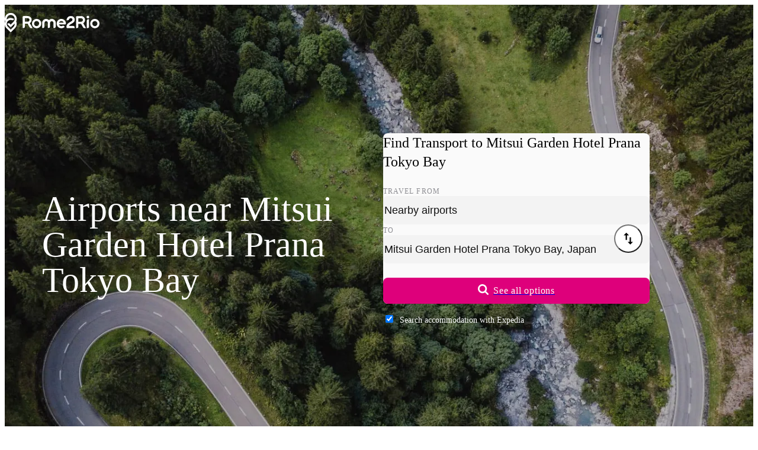

--- FILE ---
content_type: application/javascript
request_url: https://ads.travelaudience.com/uuid.ashx?callback=_callbacks_._0mkpnhdex
body_size: 88
content:
_callbacks_._0mkpnhdex({"UUID":"9157EF71-AB12-453E-28CF-0C0823327378","opt_out":false,"do_not_track":false,"had_cookie":false,"UUID_encoded":"kVfvcasSRT4ozwwIIzJzeA","Google_UUID":"9157EF71AB12453E28CF0C0823327378","msg":"http: named cookie not present"}
)

--- FILE ---
content_type: application/javascript; charset=utf-8
request_url: https://fundingchoicesmessages.google.com/f/AGSKWxVhx7_xkmdtxa5nPaSe2LEy4COIt2Oa0k2zuI1oL34VpgR9Emb9NrjBkxEUFMySVbjORgfldI8Rwk3quwhS-okJMdVE0dWEmhK29aeN5seFSyZBU4exwQodCAHA5iSn2jFcnKvikzn8ZyCBhF4Oygx1uCIOpXkIXbwGbu_F0lt6IsP6WW20YL3y59lF/_/adheader./advertisements_/banner_file.php?/rcolads1./pcad.js?
body_size: -1289
content:
window['4a1fa24b-a6fb-4592-a106-7fd6e40d0823'] = true;

--- FILE ---
content_type: application/javascript
request_url: https://ads.travelaudience.com/uuid.ashx?callback=_callbacks_._1mkpnhdj7
body_size: -191
content:
_callbacks_._1mkpnhdj7({"UUID":"9157EF71-AB12-453E-28CF-0C0823327378","opt_out":false,"do_not_track":false,"had_cookie":true,"UUID_encoded":"kVfvcasSRT4ozwwIIzJzeA","Google_UUID":"9157EF71AB12453E28CF0C0823327378","msg":""}
)